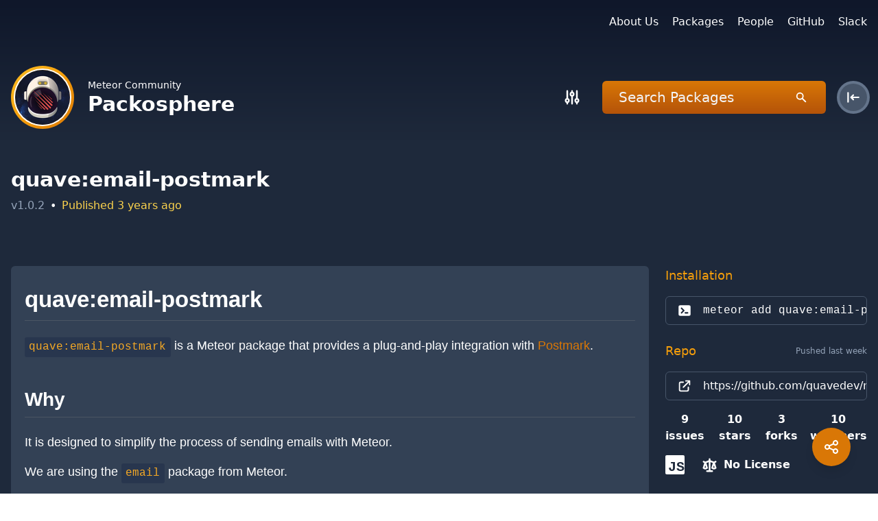

--- FILE ---
content_type: text/html; charset=utf-8
request_url: https://packosphere.com/quave/email-postmark/1.0.2
body_size: 7865
content:
<!DOCTYPE html>
<html lang="en">
<head>
  <link rel="stylesheet" type="text/css" class="__meteor-css__" href="/151df524bc610f6b8f32a18c4b176c5cb3bd52c6.css?meteor_css_resource=true">
<meta name="viewport" content="width=device-width, height=device-height, initial-scale=1">
  <link rel="apple-touch-icon" sizes="120x120" href="/assets/favicon/apple-touch-icon.png">
  <link rel="icon" type="image/png" sizes="32x32" href="/assets/favicon/favicon-32x32.png">
  <link rel="icon" type="image/png" sizes="16x16" href="/assets/favicon/favicon-16x16.png">
  <link rel="manifest" href="/site.webmanifest">
  <link rel="mask-icon" href="/assets/favicon/safari-pinned-tab.svg" color="#1e293b">
  <meta name="msapplication-TileColor" content="#1e293b">
  <meta name="theme-color" content="#1e293b">
  <link rel='search' type="application/opensearchdescription+xml" title="Package search" href="/search.xml" />
<meta data-react-helmet="true" name="description" content/><title data-react-helmet="true">quave:email-postmark - Packosphere</title>
    <!-- Global site tag (gtag.js) - Google Analytics -->
    <script async src="https://www.googletagmanager.com/gtag/js?id=G-K04B5BWGED"></script>
    <script>
      window.dataLayer = window.dataLayer || [];
      function gtag() { dataLayer.push(arguments); }
      gtag('js', new Date());
      gtag('config', 'G-K04B5BWGED');
    </script>
    
</head>
<body><div id="react-target" class="min-h-screen bg-blueGray-800 text-white"><div class="min-h-screen"><header class="px-4 bg-gradient-to-t from-blueGray-800 to-blueGray-900"><div class="flex justify-center md:justify-end container m-auto py-5"><ul class="flex space-x-5"><li><a href="https://meteorjs.community" target="_blank" rel="noreferrer">About Us</a></li><li><a href="/communitypackages">Packages</a></li><li><a href="https://github.com/orgs/Meteor-Community-Packages/people" target="_blank" rel="noreferrer">People</a></li><li><a href="https://github.com/Meteor-Community-Packages" target="_blank" rel="noreferrer">GitHub</a></li><li><a href="https://tinyurl.com/mcg-slack" target="_blank" rel="noreferrer">Slack</a></li></ul></div><div class="pt-8 pb-4 flex flex-col lg:flex-row container space-y-10 lg:space-y-0 m-auto justify-between items-center"><a class="flex items-center space-x-5" href="/"><span class="flex-shrink-0 p-1.5 from-yellow-600 via-yellow-500 to-yellow-400 bg-gradient-to-tl rounded-full inline-flex"><img src="https://avatars.slack-edge.com/2019-11-22/846109315856_16870da10c58e584b545_88.png" alt="Meteor Community Logo" class="w-20 rounded-full ring-white ring-2"/></span><div class="flex flex-col"><p class="text-sm">Meteor Community</p><p class="text-3xl font-semibold">Packosphere</p></div></a><div class="flex items-center space-x-5"><button class="relative items-center justify-center w-12 h-12 flex flex-shrink-0 rounded-md focus:outline-none hover:bg-blueGray-600 active:bg-blueGray-700" aria-label="Search"><svg fill="none" viewBox="0 0 24 24" stroke="currentColor" width="28" height="28" class="z-0"><path stroke-linecap="round" stroke-linejoin="round" stroke-width="2" d="M12 6V4m0 2a2 2 0 100 4m0-4a2 2 0 110 4m-6 8a2 2 0 100-4m0 4a2 2 0 110-4m0 4v2m0-6V4m6 6v10m6-2a2 2 0 100-4m0 4a2 2 0 110-4m0 4v2m0-6V4"></path></svg></button><span class="from-yellow-700 to-yellow-600 bg-gradient-to-t rounded-md flex-shrink py-1 px-6 pr-4 inline-flex lg:flex-grow items-center"><form class="flex items-center" autoComplete="off"><input type="text" name="search" autofocus="" value="" class="bg-transparent outline-none w-full text-white flex-grow flex-shrink text-xl placeholder-gray-100 p-0 focus:ring-0 border-0" placeholder="Search Packages"/><button class="w-10 h-10 flex items-center justify-center flex-shrink-0 rounded-full focus:outline-none focus:bg-yellow-600 hover:bg-yellow-600" aria-label="Search"><svg viewBox="0 0 20 20" fill="currentColor" width="18" height="18"><path fill-rule="evenodd" d="M8 4a4 4 0 100 8 4 4 0 000-8zM2 8a6 6 0 1110.89 3.476l4.817 4.817a1 1 0 01-1.414 1.414l-4.816-4.816A6 6 0 012 8z" clip-rule="evenodd"></path></svg></button></form></span><div class="flex items-center justify-center flex-shrink-0"><img src="https://s.gravatar.com/avatar/d415f0e30c471dfdd9bc4f827329ef48?s=100&amp;r=pg&amp;d=https%3A%2F%2Favatars.slack-edge.com%2F2019-11-22%2F846109315856_16870da10c58e584b545_88.png" alt="undefined&#x27;s Avatar" class="w-11 h-11 rounded-full ring-2 ring-yellow-600 ring-offset-2 flex-shrink-0"/></div></div></div></header><main class="px-4 py-10"><div class="container flex flex-col space-y-10 mx-auto"><section class="flex flex-col space-y-6  pb-3"><div class="flex flex-col space-y-2"><h1 class="text-3xl font-semibold">quave:email-postmark</h1><p class="flex space-x-2"><span class="text-blueGray-400">v<!-- -->1.0.2</span><span>•</span><span class="text-yellow-300">Published <!-- -->3 years ago</span></p></div><p class="text-lg"></p></section><section class="grid gap-4 grid-cols-1 lg:grid-cols-2 xl:grid-cols-4 xl:gap-6 items-start"><aside class="flex flex-col space-y-6 lg:order-2 xl:col-span-1"><div><h3 class="text-yellow-500 text-lg mb-4">Installation</h3><div class="flex items-center border-blueGray-600 border px-4 py-2 overflow-hidden whitespace-pre rounded-md space-x-4"><svg viewBox="0 0 20 20" fill="currentColor" width="22" height="22" class="flex-none"><path fill-rule="evenodd" d="M2 5a2 2 0 012-2h12a2 2 0 012 2v10a2 2 0 01-2 2H4a2 2 0 01-2-2V5zm3.293 1.293a1 1 0 011.414 0l3 3a1 1 0 010 1.414l-3 3a1 1 0 01-1.414-1.414L7.586 10 5.293 7.707a1 1 0 010-1.414zM11 12a1 1 0 100 2h3a1 1 0 100-2h-3z" clip-rule="evenodd"></path></svg><code class="select-all">meteor add <!-- -->quave:email-postmark</code></div></div><div class="flex flex-col space-y-4"><div><h3 class="flex items-center justify-between text-yellow-500 text-lg mb-4"><span>Repo</span><span class="text-xs text-blueGray-400">Pushed last week</span></h3><a href="https://github.com/quavedev/meteor-packages/tree/main/email-postmark" target="_blank" class="flex items-center border-blueGray-600 border px-4 py-2 overflow-hidden whitespace-pre rounded-md space-x-4"><svg fill="none" viewBox="0 0 24 24" stroke="currentColor" width="22" height="22" class="flex-none"><path stroke-linecap="round" stroke-linejoin="round" stroke-width="2" d="M10 6H6a2 2 0 00-2 2v10a2 2 0 002 2h10a2 2 0 002-2v-4M14 4h6m0 0v6m0-6L10 14"></path></svg><span>https://github.com/quavedev/meteor-packages/tree/main/email-postmark</span></a></div><div class="flex items-center space-x-6 text-center lg:space-x-4"><a href="https://github.com/quavedev/meteor-packages/issues" target="_blank" class="flex items-center space-x-2 font-bold"><span>9<!-- --> issues</span></a><a href="https://github.com/quavedev/meteor-packages/stargazers" target="_blank" class="flex items-center space-x-2 font-bold"><span>10<!-- --> stars</span></a><a href="https://github.com/quavedev/meteor-packages/network/members" target="_blank" class="flex items-center space-x-2 font-bold"><span>3<!-- --> forks</span></a><a href="https://github.com/quavedev/meteor-packages/watchers" target="_blank" class="flex items-center space-x-2 font-bold"><span>10<!-- --> watchers</span></a></div><div class="flex space-x-6 items-center"><span class="flex w-7 h-7 bg-white items-end justify-end rounded-sm"><span class="text-blueGray-800 font-extrabold text-xl font-mono -mb-1">JS</span></span><p class="flex items-center space-x-2"><svg viewBox="0 0 20 20" fill="currentColor" width="25" height="25" class="inline-block"><path fill-rule="evenodd" d="M10 2a1 1 0 011 1v1.323l3.954 1.582 1.599-.8a1 1 0 01.894 1.79l-1.233.616 1.738 5.42a1 1 0 01-.285 1.05A3.989 3.989 0 0115 15a3.989 3.989 0 01-2.667-1.019 1 1 0 01-.285-1.05l1.715-5.349L11 6.477V16h2a1 1 0 110 2H7a1 1 0 110-2h2V6.477L6.237 7.582l1.715 5.349a1 1 0 01-.285 1.05A3.989 3.989 0 015 15a3.989 3.989 0 01-2.667-1.019 1 1 0 01-.285-1.05l1.738-5.42-1.233-.617a1 1 0 01.894-1.788l1.599.799L9 4.323V3a1 1 0 011-1zm-5 8.274l-.818 2.552c.25.112.526.174.818.174.292 0 .569-.062.818-.174L5 10.274zm10 0l-.818 2.552c.25.112.526.174.818.174.292 0 .569-.062.818-.174L15 10.274z" clip-rule="evenodd"></path></svg><span class="font-bold">No License</span></p></div></div><div><h3 class="text-yellow-500 text-lg mb-4">Versions</h3><div class="flex flex-col border-blueGray-600 border px-4 py-4 overflow-hidden whitespace-pre rounded-md space-y-4"><a class="flex items-center space-x-2" href="/quave/email-postmark/1.3.0"><span>v<!-- -->1.3.0</span><span class="text-gray-500 text-sm">Sep 25, 2024</span></a><a class="flex items-center space-x-2" href="/quave/email-postmark/1.2.3"><span>v<!-- -->1.2.3</span><span class="text-gray-500 text-sm">Nov 8, 2023</span></a><a class="flex items-center space-x-2" href="/quave/email-postmark/1.2.2"><span>v<!-- -->1.2.2</span><span class="text-gray-500 text-sm">Nov 8, 2023</span></a><a class="flex items-center space-x-2" href="/quave/email-postmark/1.2.1"><span>v<!-- -->1.2.1</span><span class="text-gray-500 text-sm">Nov 8, 2023</span></a><a class="flex items-center space-x-2" href="/quave/email-postmark/1.2.0"><span>v<!-- -->1.2.0</span><span class="text-gray-500 text-sm">Sep 2, 2023</span></a><a class="flex items-center space-x-2" href="/quave/email-postmark/1.1.2"><span>v<!-- -->1.1.2</span><span class="text-gray-500 text-sm">Jul 28, 2023</span></a><a class="flex items-center space-x-2" href="/quave/email-postmark/1.1.1"><span>v<!-- -->1.1.1</span><span class="text-gray-500 text-sm">Apr 2, 2023</span></a><a class="flex items-center space-x-2" href="/quave/email-postmark/1.1.0"><span>v<!-- -->1.1.0</span><span class="text-gray-500 text-sm">Feb 24, 2023</span></a><a class="flex items-center space-x-2" href="/quave/email-postmark/1.0.4"><span>v<!-- -->1.0.4</span><span class="text-gray-500 text-sm">Feb 24, 2023</span></a><a class="flex items-center space-x-2" href="/quave/email-postmark/1.0.3"><span>v<!-- -->1.0.3</span><span class="text-gray-500 text-sm">Feb 24, 2023</span></a><a class="flex items-center space-x-2" href="/quave/email-postmark/1.0.2"><span>v<!-- -->1.0.2</span><span class="text-gray-500 text-sm">Feb 24, 2023</span></a><a class="flex items-center space-x-2" href="/quave/email-postmark/1.0.1"><span>v<!-- -->1.0.1</span><span class="text-gray-500 text-sm">Jun 9, 2022</span></a><a class="flex items-center space-x-2" href="/quave/email-postmark/1.0.0"><span>v<!-- -->1.0.0</span><span class="text-gray-500 text-sm">Oct 1, 2021</span></a></div></div></aside><article class="lg:order-1 xl:col-span-3"><div class="markdown-body bg-blueGray-700 rounded-md px-5 py-7"><h1 id="quaveemail-postmark">quave:email-postmark</h1>
<p><code node="[object Object]">quave:email-postmark</code> is a Meteor package that provides a plug-and-play integration with <a href="https://postmarkapp.com/">Postmark</a>.</p>
<h2 id="why">Why</h2>
<p>It is designed to simplify the process of sending emails with Meteor.</p>
<p>We are using the <code node="[object Object]">email</code> package from Meteor.</p>
<p>We believe we are not reinventing the wheel in this package but what we are doing is like putting together the wheels in the vehicle :).</p>
<h2 id="installation">Installation</h2>
<pre><pre style="-moz-tab-size:2;-o-tab-size:2;tab-size:2;-webkit-hyphens:none;-moz-hyphens:none;-ms-hyphens:none;hyphens:none;white-space:pre-wrap;word-wrap:normal;font-family:Menlo, Monaco, &quot;Courier New&quot;, monospace;font-size:14px;color:#76d9e6;text-shadow:none;background:#2a2a2a;padding:15px;border-radius:4px;border:1px solid #e1e1e8;overflow:auto;position:relative"><code class="language-sh" style="-moz-tab-size:2;-o-tab-size:2;tab-size:2;-webkit-hyphens:none;-moz-hyphens:none;-ms-hyphens:none;hyphens:none;white-space:pre;word-wrap:normal;font-family:Menlo, Monaco, &quot;Courier New&quot;, monospace;font-size:14px;color:#76d9e6;text-shadow:none"><span>meteor add quave:email-postmark</span></code></pre></pre>
<h2 id="usage">Usage</h2>
<h3 id="configuration">Configuration</h3>
<p>You just need to configure your authentication data in the settings if you just want to use Postmark as provider for Meteor emails.</p>
<pre><pre style="-moz-tab-size:2;-o-tab-size:2;tab-size:2;-webkit-hyphens:none;-moz-hyphens:none;-ms-hyphens:none;hyphens:none;white-space:pre-wrap;word-wrap:normal;font-family:Menlo, Monaco, &quot;Courier New&quot;, monospace;font-size:14px;color:#76d9e6;text-shadow:none;background:#2a2a2a;padding:15px;border-radius:4px;border:1px solid #e1e1e8;overflow:auto;position:relative"><code class="language-json" style="-moz-tab-size:2;-o-tab-size:2;tab-size:2;-webkit-hyphens:none;-moz-hyphens:none;-ms-hyphens:none;hyphens:none;white-space:pre;word-wrap:normal;font-family:Menlo, Monaco, &quot;Courier New&quot;, monospace;font-size:14px;color:#76d9e6;text-shadow:none"><span class="linenumber react-syntax-highlighter-line-number" style="display:inline-block;min-width:2.25em;padding-right:1em;text-align:right;user-select:none;color:#6f705e">1</span><span class="token" style="color:#bebec5">{</span><span>
</span><span class="linenumber react-syntax-highlighter-line-number" style="display:inline-block;min-width:2.25em;padding-right:1em;text-align:right;user-select:none;color:#6f705e">2</span><span>  </span><span class="token property">&quot;packages&quot;</span><span class="token" style="color:#a77afe">:</span><span> </span><span class="token" style="color:#bebec5">{</span><span>
</span><span class="linenumber react-syntax-highlighter-line-number" style="display:inline-block;min-width:2.25em;padding-right:1em;text-align:right;user-select:none;color:#6f705e">3</span><span>    </span><span class="token property">&quot;quave:email-postmark&quot;</span><span class="token" style="color:#a77afe">:</span><span> </span><span class="token" style="color:#bebec5">{</span><span>
</span><span class="linenumber react-syntax-highlighter-line-number" style="display:inline-block;min-width:2.25em;padding-right:1em;text-align:right;user-select:none;color:#6f705e">4</span><span>      </span><span class="token property">&quot;from&quot;</span><span class="token" style="color:#a77afe">:</span><span> </span><span class="token" style="color:#e6d06c">&quot;noreply@yourdomain.com&quot;</span><span class="token" style="color:#bebec5">,</span><span>
</span><span class="linenumber react-syntax-highlighter-line-number" style="display:inline-block;min-width:2.25em;padding-right:1em;text-align:right;user-select:none;color:#6f705e">5</span><span>      </span><span class="token property">&quot;apiToken&quot;</span><span class="token" style="color:#a77afe">:</span><span> </span><span class="token" style="color:#e6d06c">&quot;tttttttt-1111-2222-3333-tttttttttttt&quot;</span><span>
</span><span class="linenumber react-syntax-highlighter-line-number" style="display:inline-block;min-width:2.25em;padding-right:1em;text-align:right;user-select:none;color:#6f705e">6</span><span>    </span><span class="token" style="color:#bebec5">}</span><span>
</span><span class="linenumber react-syntax-highlighter-line-number" style="display:inline-block;min-width:2.25em;padding-right:1em;text-align:right;user-select:none;color:#6f705e">7</span><span>  </span><span class="token" style="color:#bebec5">}</span><span>
</span><span class="linenumber react-syntax-highlighter-line-number" style="display:inline-block;min-width:2.25em;padding-right:1em;text-align:right;user-select:none;color:#6f705e">8</span><span></span><span class="token" style="color:#bebec5">}</span></code></pre></pre>
<p>Or you need to set the <code node="[object Object]">from</code> here in the settings or you need to always call the email manually and inform the from in the props.</p>
<h3 id="code-usage">Code usage</h3>
<p>If you want to use our code to send emails directly you can also call like below:</p>
<pre><pre style="-moz-tab-size:2;-o-tab-size:2;tab-size:2;-webkit-hyphens:none;-moz-hyphens:none;-ms-hyphens:none;hyphens:none;white-space:pre-wrap;word-wrap:normal;font-family:Menlo, Monaco, &quot;Courier New&quot;, monospace;font-size:14px;color:#76d9e6;text-shadow:none;background:#2a2a2a;padding:15px;border-radius:4px;border:1px solid #e1e1e8;overflow:auto;position:relative"><code class="language-javascript" style="-moz-tab-size:2;-o-tab-size:2;tab-size:2;-webkit-hyphens:none;-moz-hyphens:none;-ms-hyphens:none;hyphens:none;white-space:pre;word-wrap:normal;font-family:Menlo, Monaco, &quot;Courier New&quot;, monospace;font-size:14px;color:#76d9e6;text-shadow:none"><span class="linenumber react-syntax-highlighter-line-number" style="display:inline-block;min-width:2.25em;padding-right:1em;text-align:right;user-select:none;color:#6f705e">1</span><span class="token module" style="color:#ef3b7d">import</span><span> </span><span class="token imports" style="color:#bebec5">{</span><span class="token imports"> sendEmail </span><span class="token imports" style="color:#bebec5">}</span><span> </span><span class="token module" style="color:#ef3b7d">from</span><span> </span><span class="token" style="color:#e6d06c">&#x27;meteor/quave:email-postmark&#x27;</span><span class="token" style="color:#bebec5">;</span><span>
</span><span class="linenumber react-syntax-highlighter-line-number" style="display:inline-block;min-width:2.25em;padding-right:1em;text-align:right;user-select:none;color:#6f705e">2</span>
<span class="linenumber react-syntax-highlighter-line-number" style="display:inline-block;min-width:2.25em;padding-right:1em;text-align:right;user-select:none;color:#6f705e">3</span><span></span><span class="token maybe-class-name">Meteor</span><span class="token" style="color:#bebec5">.</span><span class="token method function property-access">methods</span><span class="token" style="color:#bebec5">(</span><span class="token" style="color:#bebec5">{</span><span>
</span><span class="linenumber react-syntax-highlighter-line-number" style="display:inline-block;min-width:2.25em;padding-right:1em;text-align:right;user-select:none;color:#6f705e">4</span><span>  </span><span class="token function">newEmail</span><span class="token" style="color:#bebec5">(</span><span class="token parameter" style="color:#bebec5">{</span><span class="token parameter"> to</span><span class="token parameter" style="color:#bebec5">,</span><span class="token parameter"> subject</span><span class="token parameter" style="color:#bebec5">,</span><span class="token parameter"> content </span><span class="token parameter" style="color:#bebec5">}</span><span class="token" style="color:#bebec5">)</span><span> </span><span class="token" style="color:#bebec5">{</span><span>
</span><span class="linenumber react-syntax-highlighter-line-number" style="display:inline-block;min-width:2.25em;padding-right:1em;text-align:right;user-select:none;color:#6f705e">5</span><span>    </span><span class="token function">sendEmail</span><span class="token" style="color:#bebec5">(</span><span class="token" style="color:#bebec5">{</span><span>
</span><span class="linenumber react-syntax-highlighter-line-number" style="display:inline-block;min-width:2.25em;padding-right:1em;text-align:right;user-select:none;color:#6f705e">6</span><span>      to</span><span class="token" style="color:#bebec5">,</span><span>
</span><span class="linenumber react-syntax-highlighter-line-number" style="display:inline-block;min-width:2.25em;padding-right:1em;text-align:right;user-select:none;color:#6f705e">7</span><span>      subject</span><span class="token" style="color:#bebec5">,</span><span>
</span><span class="linenumber react-syntax-highlighter-line-number" style="display:inline-block;min-width:2.25em;padding-right:1em;text-align:right;user-select:none;color:#6f705e">8</span><span>      content</span><span class="token" style="color:#bebec5">,</span><span>
</span><span class="linenumber react-syntax-highlighter-line-number" style="display:inline-block;min-width:2.25em;padding-right:1em;text-align:right;user-select:none;color:#6f705e">9</span><span>    </span><span class="token" style="color:#bebec5">}</span><span class="token" style="color:#bebec5">)</span><span>
</span><span class="linenumber react-syntax-highlighter-line-number" style="display:inline-block;min-width:2.25em;padding-right:1em;text-align:right;user-select:none;color:#6f705e">10</span><span>      </span><span class="token" style="color:#bebec5">.</span><span class="token method function property-access">then</span><span class="token" style="color:#bebec5">(</span><span class="token" style="color:#bebec5">(</span><span class="token" style="color:#bebec5">)</span><span> </span><span class="token arrow" style="color:#a77afe">=&gt;</span><span> </span><span class="token" style="color:#bebec5">{</span><span>
</span><span class="linenumber react-syntax-highlighter-line-number" style="display:inline-block;min-width:2.25em;padding-right:1em;text-align:right;user-select:none;color:#6f705e">11</span><span>        </span><span class="token console class-name">console</span><span class="token" style="color:#bebec5">.</span><span class="token method function property-access">log</span><span class="token" style="color:#bebec5">(</span><span class="token template-string template-punctuation" style="color:#e6d06c">`</span><span class="token template-string" style="color:#e6d06c">Email sent to </span><span class="token template-string interpolation interpolation-punctuation" style="color:#bebec5">${</span><span class="token template-string interpolation">to</span><span class="token template-string interpolation interpolation-punctuation" style="color:#bebec5">}</span><span class="token template-string template-punctuation" style="color:#e6d06c">`</span><span class="token" style="color:#bebec5">)</span><span class="token" style="color:#bebec5">;</span><span>
</span><span class="linenumber react-syntax-highlighter-line-number" style="display:inline-block;min-width:2.25em;padding-right:1em;text-align:right;user-select:none;color:#6f705e">12</span><span>      </span><span class="token" style="color:#bebec5">}</span><span class="token" style="color:#bebec5">)</span><span>
</span><span class="linenumber react-syntax-highlighter-line-number" style="display:inline-block;min-width:2.25em;padding-right:1em;text-align:right;user-select:none;color:#6f705e">13</span><span>      </span><span class="token" style="color:#bebec5">.</span><span class="token control-flow" style="color:#ef3b7d">catch</span><span class="token" style="color:#bebec5">(</span><span class="token parameter">error</span><span> </span><span class="token arrow" style="color:#a77afe">=&gt;</span><span> </span><span class="token" style="color:#bebec5">{</span><span>
</span><span class="linenumber react-syntax-highlighter-line-number" style="display:inline-block;min-width:2.25em;padding-right:1em;text-align:right;user-select:none;color:#6f705e">14</span><span>        </span><span class="token console class-name">console</span><span class="token" style="color:#bebec5">.</span><span class="token method function property-access">error</span><span class="token" style="color:#bebec5">(</span><span class="token template-string template-punctuation" style="color:#e6d06c">`</span><span class="token template-string" style="color:#e6d06c">Error sending email to </span><span class="token template-string interpolation interpolation-punctuation" style="color:#bebec5">${</span><span class="token template-string interpolation">to</span><span class="token template-string interpolation interpolation-punctuation" style="color:#bebec5">}</span><span class="token template-string template-punctuation" style="color:#e6d06c">`</span><span class="token" style="color:#bebec5">,</span><span> error</span><span class="token" style="color:#bebec5">)</span><span class="token" style="color:#bebec5">;</span><span>
</span><span class="linenumber react-syntax-highlighter-line-number" style="display:inline-block;min-width:2.25em;padding-right:1em;text-align:right;user-select:none;color:#6f705e">15</span><span>      </span><span class="token" style="color:#bebec5">}</span><span class="token" style="color:#bebec5">)</span><span class="token" style="color:#bebec5">;</span><span>
</span><span class="linenumber react-syntax-highlighter-line-number" style="display:inline-block;min-width:2.25em;padding-right:1em;text-align:right;user-select:none;color:#6f705e">16</span><span>  </span><span class="token" style="color:#bebec5">}</span><span>
</span><span class="linenumber react-syntax-highlighter-line-number" style="display:inline-block;min-width:2.25em;padding-right:1em;text-align:right;user-select:none;color:#6f705e">17</span><span></span><span class="token" style="color:#bebec5">}</span><span class="token" style="color:#bebec5">)</span><span class="token" style="color:#bebec5">;</span></code></pre></pre>
<p>You can provide the <code node="[object Object]">from</code> as well in the <code node="[object Object]">sendEmail</code> function.</p>
<h2 id="limitations">Limitations</h2>
<p>Meteor <code node="[object Object]">email</code> package needs to be in the version 2.2 or above. This corresponds to Meteor version 2.4.</p>
<h3 id="license">License</h3>
<p>MIT</p></div></article></section></div></main></div><div class="fixed bottom-10 right-10 w-14 h-14 rounded-full hover:bg-yellow-500 bg-yellow-600 shadow-lg"><button class="flex items-center justify-center w-full h-full"><svg fill="none" viewBox="0 0 24 24" stroke="currentColor" width="24" height="24" class=""><path stroke-linecap="round" stroke-linejoin="round" stroke-width="2" d="M8.684 13.342C8.886 12.938 9 12.482 9 12c0-.482-.114-.938-.316-1.342m0 2.684a3 3 0 110-2.684m0 2.684l6.632 3.316m-6.632-6l6.632-3.316m0 0a3 3 0 105.367-2.684 3 3 0 00-5.367 2.684zm0 9.316a3 3 0 105.368 2.684 3 3 0 00-5.368-2.684z"></path></svg></button></div><footer><section class="p-10 flex items-center justify-center space-x-1 lg:order-2 text-xl bg-gradient-to-b from-blueGray-800 to-blueGray-900"><span>Created with</span><span class="flex h-7 w-7 relative"><span class="animate-ping absolute inline-flex h-full w-full rounded-full bg-blueGray-600 opacity-30"></span><svg viewBox="0 0 20 20" fill="currentColor" width="28" height="28" class="text-yellow-700 relative z-10"><path fill-rule="evenodd" d="M3.172 5.172a4 4 0 015.656 0L10 6.343l1.172-1.171a4 4 0 115.656 5.656L10 17.657l-6.828-6.829a4 4 0 010-5.656z" clip-rule="evenodd"></path></svg></span><span>by <a href="https://github.com/sponsors/copleykj/" class="text-blueGray-400">copleykj</a></span></section><div class="bg-blueGray-900 px-4 py-6"><div class="container m-auto flex flex-col text-center lg:grid grid-cols-4 space-y-10 lg:space-y-0"><aside class="space-y-1"><h2 class="text-lg font-bold text-yellow-700 mb-4">Packosphere</h2><ul class="li"><a href="https://github.com/sponsors/copleykj">Sponsor Development</a></ul><ul class="li"><a href="https://github.com/Meteor-Community-Packages/Packosphere/issues">Report Issues</a></ul><ul class="li"><a href="https://github.com/Meteor-Community-Packages/Packosphere/">Pitch In</a></ul></aside><aside class="space-y-1"><h2 class="text-lg font-bold text-yellow-700 mb-4">Meteor Resources</h2><ul class="li"><a href="https://cloud.meteor.com">Meteor Cloud</a></ul><ul class="li"><a href="https://guide.meteor.com">Meteor Guide</a></ul><ul class="li"><a href="https://docs.meteor.com">Meteor Docs</a></ul></aside><aside class="space-y-1"><h2 class="text-lg font-bold text-yellow-700 mb-4">Jobs</h2><ul class="li"><a href="https://weworkmeteor.com">WeWorkMeteor</a></ul><ul class="li"><a href="https://jobs.meteor.com">Meteor Jobs</a></ul></aside><aside class="space-y-1"><h2 class="text-lg font-bold text-yellow-700 mb-4">Community Resources</h2><ul class="li"><a href="https://github.com/Urigo/awesome-meteor">Awesome Meteor</a></ul><ul class="li"><a href="https://www.meteor-tuts.com/">Meteor Tuts</a></ul></aside></div></div></footer></div>
  <div id="portal"></div><script type="text/inject-data">%7B%22fast-render-data%22%3A%7B%22collectionData%22%3A%7B%7D%2C%22subscriptions%22%3A%7B%7D%7D%2C%22fast-render-extra-data%22%3A%7B%22staticQueryData%22%3A%7B%22data%22%3A%7B%22_id%22%3A%22swiaq7WsR3STCnxo6%22%2C%22packageName%22%3A%22quave%3Aemail-postmark%22%2C%22version%22%3A%221.3.0%22%2C%22description%22%3A%22Postmark%20support%22%2C%22longDescription%22%3A%22%60quave%3Aemail-postmark%60%20is%20a%20Meteor%20package%20that%20provides%20a%20plug-and-play%20integration%20with%20%5BPostmark%5D(https%3A%2F%2Fpostmarkapp.com%2F).%22%2C%22git%22%3A%22https%3A%2F%2Fgithub.com%2Fquavedev%2Fmeteor-packages%2Ftree%2Fmain%2Femail-postmark%22%2C%22readme%22%3A%7B%22fullText%22%3A%22%23%20quave%3Aemail-postmark%5Cn%5Cn%60quave%3Aemail-postmark%60%20is%20a%20Meteor%20package%20that%20provides%20a%20plug-and-play%20integration%20with%20%5BPostmark%5D(https%3A%2F%2Fpostmarkapp.com%2F).%5Cn%5Cn%23%23%20Why%5Cn%5CnIt%20is%20designed%20to%20simplify%20the%20process%20of%20sending%20emails%20with%20Meteor.%5Cn%5CnWe%20are%20using%20the%20%60email%60%20package%20from%20Meteor.%5Cn%5CnWe%20believe%20we%20are%20not%20reinventing%20the%20wheel%20in%20this%20package%20but%20what%20we%20are%20doing%20is%20like%20putting%20together%20the%20wheels%20in%20the%20vehicle%20%3A).%5Cn%5Cn%23%23%20Installation%5Cn%5Cn%60%60%60sh%5Cnmeteor%20add%20quave%3Aemail-postmark%5Cn%60%60%60%5Cn%5Cn%23%23%20Usage%5Cn%5Cn%23%23%23%20Configuration%5Cn%5CnYou%20just%20need%20to%20configure%20your%20authentication%20data%20in%20the%20settings%20if%20you%20just%20want%20to%20use%20Postmark%20as%20provider%20for%20Meteor%20emails.%20%5Cn%5Cn%60%60%60json%5Cn%7B%5Cn%20%20%5C%22packages%5C%22%3A%20%7B%5Cn%20%20%20%20%5C%22quave%3Aemail-postmark%5C%22%3A%20%7B%5Cn%20%20%20%20%20%20%5C%22from%5C%22%3A%20%5C%22noreply%40yourdomain.com%5C%22%2C%5Cn%20%20%20%20%20%20%5C%22apiToken%5C%22%3A%20%5C%22tttttttt-1111-2222-3333-tttttttttttt%5C%22%5Cn%20%20%20%20%7D%5Cn%20%20%7D%5Cn%7D%5Cn%60%60%60%5Cn%5CnOr%20you%20need%20to%20set%20the%20%60from%60%20here%20in%20the%20settings%20or%20you%20need%20to%20always%20call%20the%20email%20manually%20and%20inform%20the%20from%20in%20the%20props.%5Cn%5Cn%23%23%23%20Code%20usage%5Cn%5CnIf%20you%20want%20to%20use%20our%20code%20to%20send%20emails%20directly%20you%20can%20also%20call%20like%20below%3A%5Cn%5Cn%60%60%60javascript%5Cnimport%20%7B%20sendEmail%20%7D%20from%20'meteor%2Fquave%3Aemail-postmark'%3B%5Cn%5CnMeteor.methods(%7B%5Cn%20%20newEmail(%7B%20to%2C%20subject%2C%20content%20%7D)%20%7B%5Cn%20%20%20%20sendEmail(%7B%5Cn%20%20%20%20%20%20to%2C%5Cn%20%20%20%20%20%20subject%2C%5Cn%20%20%20%20%20%20content%2C%5Cn%20%20%20%20%7D)%5Cn%20%20%20%20%20%20.then(()%20%3D%3E%20%7B%5Cn%20%20%20%20%20%20%20%20console.log(%60Email%20sent%20to%20%24%7Bto%7D%60)%3B%5Cn%20%20%20%20%20%20%7D)%5Cn%20%20%20%20%20%20.catch(error%20%3D%3E%20%7B%5Cn%20%20%20%20%20%20%20%20console.error(%60Error%20sending%20email%20to%20%24%7Bto%7D%60%2C%20error)%3B%5Cn%20%20%20%20%20%20%7D)%3B%5Cn%20%20%7D%5Cn%7D)%3B%5Cn%60%60%60%5Cn%5CnYou%20can%20provide%20the%20%60from%60%20as%20well%20in%20the%20%60sendEmail%60%20function.%5Cn%5Cn%23%23%20Limitations%5Cn%5CnMeteor%20%60email%60%20package%20needs%20to%20be%20in%20the%20version%202.2%20or%20above.%20This%20corresponds%20to%20Meteor%20version%202.4.%5Cn%5Cn%23%23%23%20License%5Cn%5CnMIT%22%7D%2C%22published%22%3A%7B%22%24date%22%3A1727248198823%7D%2C%22versions%22%3A%5B%7B%22_id%22%3A%22swiaq7WsR3STCnxo6%22%2C%22packageName%22%3A%22quave%3Aemail-postmark%22%2C%22version%22%3A%221.3.0%22%2C%22readme%22%3A%7B%22fullText%22%3A%22%23%20quave%3Aemail-postmark%5Cn%5Cn%60quave%3Aemail-postmark%60%20is%20a%20Meteor%20package%20that%20provides%20a%20plug-and-play%20integration%20with%20%5BPostmark%5D(https%3A%2F%2Fpostmarkapp.com%2F).%5Cn%5Cn%23%23%20Why%5Cn%5CnIt%20is%20designed%20to%20simplify%20the%20process%20of%20sending%20emails%20with%20Meteor.%5Cn%5CnWe%20are%20using%20the%20%60email%60%20package%20from%20Meteor.%5Cn%5CnWe%20believe%20we%20are%20not%20reinventing%20the%20wheel%20in%20this%20package%20but%20what%20we%20are%20doing%20is%20like%20putting%20together%20the%20wheels%20in%20the%20vehicle%20%3A).%5Cn%5Cn%23%23%20Installation%5Cn%5Cn%60%60%60sh%5Cnmeteor%20add%20quave%3Aemail-postmark%5Cn%60%60%60%5Cn%5Cn%23%23%20Usage%5Cn%5Cn%23%23%23%20Configuration%5Cn%5CnYou%20just%20need%20to%20configure%20your%20authentication%20data%20in%20the%20settings%20if%20you%20just%20want%20to%20use%20Postmark%20as%20provider%20for%20Meteor%20emails.%20%5Cn%5Cn%60%60%60json%5Cn%7B%5Cn%20%20%5C%22packages%5C%22%3A%20%7B%5Cn%20%20%20%20%5C%22quave%3Aemail-postmark%5C%22%3A%20%7B%5Cn%20%20%20%20%20%20%5C%22from%5C%22%3A%20%5C%22noreply%40yourdomain.com%5C%22%2C%5Cn%20%20%20%20%20%20%5C%22apiToken%5C%22%3A%20%5C%22tttttttt-1111-2222-3333-tttttttttttt%5C%22%5Cn%20%20%20%20%7D%5Cn%20%20%7D%5Cn%7D%5Cn%60%60%60%5Cn%5CnOr%20you%20need%20to%20set%20the%20%60from%60%20here%20in%20the%20settings%20or%20you%20need%20to%20always%20call%20the%20email%20manually%20and%20inform%20the%20from%20in%20the%20props.%5Cn%5Cn%23%23%23%20Code%20usage%5Cn%5CnIf%20you%20want%20to%20use%20our%20code%20to%20send%20emails%20directly%20you%20can%20also%20call%20like%20below%3A%5Cn%5Cn%60%60%60javascript%5Cnimport%20%7B%20sendEmail%20%7D%20from%20'meteor%2Fquave%3Aemail-postmark'%3B%5Cn%5CnMeteor.methods(%7B%5Cn%20%20newEmail(%7B%20to%2C%20subject%2C%20content%20%7D)%20%7B%5Cn%20%20%20%20sendEmail(%7B%5Cn%20%20%20%20%20%20to%2C%5Cn%20%20%20%20%20%20subject%2C%5Cn%20%20%20%20%20%20content%2C%5Cn%20%20%20%20%7D)%5Cn%20%20%20%20%20%20.then(()%20%3D%3E%20%7B%5Cn%20%20%20%20%20%20%20%20console.log(%60Email%20sent%20to%20%24%7Bto%7D%60)%3B%5Cn%20%20%20%20%20%20%7D)%5Cn%20%20%20%20%20%20.catch(error%20%3D%3E%20%7B%5Cn%20%20%20%20%20%20%20%20console.error(%60Error%20sending%20email%20to%20%24%7Bto%7D%60%2C%20error)%3B%5Cn%20%20%20%20%20%20%7D)%3B%5Cn%20%20%7D%5Cn%7D)%3B%5Cn%60%60%60%5Cn%5CnYou%20can%20provide%20the%20%60from%60%20as%20well%20in%20the%20%60sendEmail%60%20function.%5Cn%5Cn%23%23%20Limitations%5Cn%5CnMeteor%20%60email%60%20package%20needs%20to%20be%20in%20the%20version%202.2%20or%20above.%20This%20corresponds%20to%20Meteor%20version%202.4.%5Cn%5Cn%23%23%23%20License%5Cn%5CnMIT%22%7D%2C%22published%22%3A%7B%22%24date%22%3A1727248198823%7D%7D%2C%7B%22_id%22%3A%22bNjZ8JEWow7MBAfx4%22%2C%22packageName%22%3A%22quave%3Aemail-postmark%22%2C%22version%22%3A%221.2.3%22%2C%22readme%22%3A%7B%22fullText%22%3A%22%23%20quave%3Aemail-postmark%5Cn%5Cn%60quave%3Aemail-postmark%60%20is%20a%20Meteor%20package%20that%20provides%20a%20plug-and-play%20integration%20with%20%5BPostmark%5D(https%3A%2F%2Fpostmarkapp.com%2F).%5Cn%5Cn%23%23%20Why%5Cn%5CnIt%20is%20designed%20to%20simplify%20the%20process%20of%20sending%20emails%20with%20Meteor.%5Cn%5CnWe%20are%20using%20the%20%60email%60%20package%20from%20Meteor.%5Cn%5CnWe%20believe%20we%20are%20not%20reinventing%20the%20wheel%20in%20this%20package%20but%20what%20we%20are%20doing%20is%20like%20putting%20together%20the%20wheels%20in%20the%20vehicle%20%3A).%5Cn%5Cn%23%23%20Installation%5Cn%5Cn%60%60%60sh%5Cnmeteor%20add%20quave%3Aemail-postmark%5Cn%60%60%60%5Cn%5Cn%23%23%20Usage%5Cn%5Cn%23%23%23%20Configuration%5Cn%5CnYou%20just%20need%20to%20configure%20your%20authentication%20data%20in%20the%20settings%20if%20you%20just%20want%20to%20use%20Postmark%20as%20provider%20for%20Meteor%20emails.%20%5Cn%5Cn%60%60%60json%5Cn%7B%5Cn%20%20%5C%22packages%5C%22%3A%20%7B%5Cn%20%20%20%20%5C%22quave%3Aemail-postmark%5C%22%3A%20%7B%5Cn%20%20%20%20%20%20%5C%22from%5C%22%3A%20%5C%22noreply%40yourdomain.com%5C%22%2C%5Cn%20%20%20%20%20%20%5C%22apiToken%5C%22%3A%20%5C%22tttttttt-1111-2222-3333-tttttttttttt%5C%22%5Cn%20%20%20%20%7D%5Cn%20%20%7D%5Cn%7D%5Cn%60%60%60%5Cn%5CnOr%20you%20need%20to%20set%20the%20%60from%60%20here%20in%20the%20settings%20or%20you%20need%20to%20always%20call%20the%20email%20manually%20and%20inform%20the%20from%20in%20the%20props.%5Cn%5Cn%23%23%23%20Code%20usage%5Cn%5CnIf%20you%20want%20to%20use%20our%20code%20to%20send%20emails%20directly%20you%20can%20also%20call%20like%20below%3A%5Cn%5Cn%60%60%60javascript%5Cnimport%20%7B%20sendEmail%20%7D%20from%20'meteor%2Fquave%3Aemail-postmark'%3B%5Cn%5CnMeteor.methods(%7B%5Cn%20%20newEmail(%7B%20to%2C%20subject%2C%20content%20%7D)%20%7B%5Cn%20%20%20%20sendEmail(%7B%5Cn%20%20%20%20%20%20to%2C%5Cn%20%20%20%20%20%20subject%2C%5Cn%20%20%20%20%20%20content%2C%5Cn%20%20%20%20%7D)%5Cn%20%20%20%20%20%20.then(()%20%3D%3E%20%7B%5Cn%20%20%20%20%20%20%20%20console.log(%60Email%20sent%20to%20%24%7Bto%7D%60)%3B%5Cn%20%20%20%20%20%20%7D)%5Cn%20%20%20%20%20%20.catch(error%20%3D%3E%20%7B%5Cn%20%20%20%20%20%20%20%20console.error(%60Error%20sending%20email%20to%20%24%7Bto%7D%60%2C%20error)%3B%5Cn%20%20%20%20%20%20%7D)%3B%5Cn%20%20%7D%5Cn%7D)%3B%5Cn%60%60%60%5Cn%5CnYou%20can%20provide%20the%20%60from%60%20as%20well%20in%20the%20%60sendEmail%60%20function.%5Cn%5Cn%23%23%20Limitations%5Cn%5CnMeteor%20%60email%60%20package%20needs%20to%20be%20in%20the%20version%202.2%20or%20above.%20This%20corresponds%20to%20Meteor%20version%202.4.%5Cn%5Cn%23%23%23%20License%5Cn%5CnMIT%22%7D%2C%22published%22%3A%7B%22%24date%22%3A1699445050582%7D%7D%2C%7B%22_id%22%3A%22X6iFchK3vLD88b8TR%22%2C%22packageName%22%3A%22quave%3Aemail-postmark%22%2C%22version%22%3A%221.2.2%22%2C%22readme%22%3A%7B%22fullText%22%3A%22%23%20quave%3Aemail-postmark%5Cn%5Cn%60quave%3Aemail-postmark%60%20is%20a%20Meteor%20package%20that%20provides%20a%20plug-and-play%20integration%20with%20%5BPostmark%5D(https%3A%2F%2Fpostmarkapp.com%2F).%5Cn%5Cn%23%23%20Why%5Cn%5CnIt%20is%20designed%20to%20simplify%20the%20process%20of%20sending%20emails%20with%20Meteor.%5Cn%5CnWe%20are%20using%20the%20%60email%60%20package%20from%20Meteor.%5Cn%5CnWe%20believe%20we%20are%20not%20reinventing%20the%20wheel%20in%20this%20package%20but%20what%20we%20are%20doing%20is%20like%20putting%20together%20the%20wheels%20in%20the%20vehicle%20%3A).%5Cn%5Cn%23%23%20Installation%5Cn%5Cn%60%60%60sh%5Cnmeteor%20add%20quave%3Aemail-postmark%5Cn%60%60%60%5Cn%5Cn%23%23%20Usage%5Cn%5Cn%23%23%23%20Configuration%5Cn%5CnYou%20just%20need%20to%20configure%20your%20authentication%20data%20in%20the%20settings%20if%20you%20just%20want%20to%20use%20Postmark%20as%20provider%20for%20Meteor%20emails.%20%5Cn%5Cn%60%60%60json%5Cn%7B%5Cn%20%20%5C%22packages%5C%22%3A%20%7B%5Cn%20%20%20%20%5C%22quave%3Aemail-postmark%5C%22%3A%20%7B%5Cn%20%20%20%20%20%20%5C%22from%5C%22%3A%20%5C%22noreply%40yourdomain.com%5C%22%2C%5Cn%20%20%20%20%20%20%5C%22apiToken%5C%22%3A%20%5C%22tttttttt-1111-2222-3333-tttttttttttt%5C%22%5Cn%20%20%20%20%7D%5Cn%20%20%7D%5Cn%7D%5Cn%60%60%60%5Cn%5CnOr%20you%20need%20to%20set%20the%20%60from%60%20here%20in%20the%20settings%20or%20you%20need%20to%20always%20call%20the%20email%20manually%20and%20inform%20the%20from%20in%20the%20props.%5Cn%5Cn%23%23%23%20Code%20usage%5Cn%5CnIf%20you%20want%20to%20use%20our%20code%20to%20send%20emails%20directly%20you%20can%20also%20call%20like%20below%3A%5Cn%5Cn%60%60%60javascript%5Cnimport%20%7B%20sendEmail%20%7D%20from%20'meteor%2Fquave%3Aemail-postmark'%3B%5Cn%5CnMeteor.methods(%7B%5Cn%20%20newEmail(%7B%20to%2C%20subject%2C%20content%20%7D)%20%7B%5Cn%20%20%20%20sendEmail(%7B%5Cn%20%20%20%20%20%20to%2C%5Cn%20%20%20%20%20%20subject%2C%5Cn%20%20%20%20%20%20content%2C%5Cn%20%20%20%20%7D)%5Cn%20%20%20%20%20%20.then(()%20%3D%3E%20%7B%5Cn%20%20%20%20%20%20%20%20console.log(%60Email%20sent%20to%20%24%7Bto%7D%60)%3B%5Cn%20%20%20%20%20%20%7D)%5Cn%20%20%20%20%20%20.catch(error%20%3D%3E%20%7B%5Cn%20%20%20%20%20%20%20%20console.error(%60Error%20sending%20email%20to%20%24%7Bto%7D%60%2C%20error)%3B%5Cn%20%20%20%20%20%20%7D)%3B%5Cn%20%20%7D%5Cn%7D)%3B%5Cn%60%60%60%5Cn%5CnYou%20can%20provide%20the%20%60from%60%20as%20well%20in%20the%20%60sendEmail%60%20function.%5Cn%5Cn%23%23%20Limitations%5Cn%5CnMeteor%20%60email%60%20package%20needs%20to%20be%20in%20the%20version%202.2%20or%20above.%20This%20corresponds%20to%20Meteor%20version%202.4.%5Cn%5Cn%23%23%23%20License%5Cn%5CnMIT%22%7D%2C%22published%22%3A%7B%22%24date%22%3A1699444848461%7D%7D%2C%7B%22_id%22%3A%225araQXiQSem2o9Md5%22%2C%22packageName%22%3A%22quave%3Aemail-postmark%22%2C%22version%22%3A%221.2.1%22%2C%22readme%22%3A%7B%22fullText%22%3A%22%23%20quave%3Aemail-postmark%5Cn%5Cn%60quave%3Aemail-postmark%60%20is%20a%20Meteor%20package%20that%20provides%20a%20plug-and-play%20integration%20with%20%5BPostmark%5D(https%3A%2F%2Fpostmarkapp.com%2F).%5Cn%5Cn%23%23%20Why%5Cn%5CnIt%20is%20designed%20to%20simplify%20the%20process%20of%20sending%20emails%20with%20Meteor.%5Cn%5CnWe%20are%20using%20the%20%60email%60%20package%20from%20Meteor.%5Cn%5CnWe%20believe%20we%20are%20not%20reinventing%20the%20wheel%20in%20this%20package%20but%20what%20we%20are%20doing%20is%20like%20putting%20together%20the%20wheels%20in%20the%20vehicle%20%3A).%5Cn%5Cn%23%23%20Installation%5Cn%5Cn%60%60%60sh%5Cnmeteor%20add%20quave%3Aemail-postmark%5Cn%60%60%60%5Cn%5Cn%23%23%20Usage%5Cn%5Cn%23%23%23%20Configuration%5Cn%5CnYou%20just%20need%20to%20configure%20your%20authentication%20data%20in%20the%20settings%20if%20you%20just%20want%20to%20use%20Postmark%20as%20provider%20for%20Meteor%20emails.%20%5Cn%5Cn%60%60%60json%5Cn%7B%5Cn%20%20%5C%22packages%5C%22%3A%20%7B%5Cn%20%20%20%20%5C%22quave%3Aemail-postmark%5C%22%3A%20%7B%5Cn%20%20%20%20%20%20%5C%22from%5C%22%3A%20%5C%22noreply%40yourdomain.com%5C%22%2C%5Cn%20%20%20%20%20%20%5C%22apiToken%5C%22%3A%20%5C%22tttttttt-1111-2222-3333-tttttttttttt%5C%22%5Cn%20%20%20%20%7D%5Cn%20%20%7D%5Cn%7D%5Cn%60%60%60%5Cn%5CnOr%20you%20need%20to%20set%20the%20%60from%60%20here%20in%20the%20settings%20or%20you%20need%20to%20always%20call%20the%20email%20manually%20and%20inform%20the%20from%20in%20the%20props.%5Cn%5Cn%23%23%23%20Code%20usage%5Cn%5CnIf%20you%20want%20to%20use%20our%20code%20to%20send%20emails%20directly%20you%20can%20also%20call%20like%20below%3A%5Cn%5Cn%60%60%60javascript%5Cnimport%20%7B%20sendEmail%20%7D%20from%20'meteor%2Fquave%3Aemail-postmark'%3B%5Cn%5CnMeteor.methods(%7B%5Cn%20%20newEmail(%7B%20to%2C%20subject%2C%20content%20%7D)%20%7B%5Cn%20%20%20%20sendEmail(%7B%5Cn%20%20%20%20%20%20to%2C%5Cn%20%20%20%20%20%20subject%2C%5Cn%20%20%20%20%20%20content%2C%5Cn%20%20%20%20%7D)%5Cn%20%20%20%20%20%20.then(()%20%3D%3E%20%7B%5Cn%20%20%20%20%20%20%20%20console.log(%60Email%20sent%20to%20%24%7Bto%7D%60)%3B%5Cn%20%20%20%20%20%20%7D)%5Cn%20%20%20%20%20%20.catch(error%20%3D%3E%20%7B%5Cn%20%20%20%20%20%20%20%20console.error(%60Error%20sending%20email%20to%20%24%7Bto%7D%60%2C%20error)%3B%5Cn%20%20%20%20%20%20%7D)%3B%5Cn%20%20%7D%5Cn%7D)%3B%5Cn%60%60%60%5Cn%5CnYou%20can%20provide%20the%20%60from%60%20as%20well%20in%20the%20%60sendEmail%60%20function.%5Cn%5Cn%23%23%20Limitations%5Cn%5CnMeteor%20%60email%60%20package%20needs%20to%20be%20in%20the%20version%202.2%20or%20above.%20This%20corresponds%20to%20Meteor%20version%202.4.%5Cn%5Cn%23%23%23%20License%5Cn%5CnMIT%22%7D%2C%22published%22%3A%7B%22%24date%22%3A1699444739101%7D%7D%2C%7B%22_id%22%3A%22Pn5ST55X7sgo9yp6w%22%2C%22packageName%22%3A%22quave%3Aemail-postmark%22%2C%22version%22%3A%221.2.0%22%2C%22readme%22%3A%7B%22fullText%22%3A%22%23%20quave%3Aemail-postmark%5Cn%5Cn%60quave%3Aemail-postmark%60%20is%20a%20Meteor%20package%20that%20provides%20a%20plug-and-play%20integration%20with%20%5BPostmark%5D(https%3A%2F%2Fpostmarkapp.com%2F).%5Cn%5Cn%23%23%20Why%5Cn%5CnIt%20is%20designed%20to%20simplify%20the%20process%20of%20sending%20emails%20with%20Meteor.%5Cn%5CnWe%20are%20using%20the%20%60email%60%20package%20from%20Meteor.%5Cn%5CnWe%20believe%20we%20are%20not%20reinventing%20the%20wheel%20in%20this%20package%20but%20what%20we%20are%20doing%20is%20like%20putting%20together%20the%20wheels%20in%20the%20vehicle%20%3A).%5Cn%5Cn%23%23%20Installation%5Cn%5Cn%60%60%60sh%5Cnmeteor%20add%20quave%3Aemail-postmark%5Cn%60%60%60%5Cn%5Cn%23%23%20Usage%5Cn%5Cn%23%23%23%20Configuration%5Cn%5CnYou%20just%20need%20to%20configure%20your%20authentication%20data%20in%20the%20settings%20if%20you%20just%20want%20to%20use%20Postmark%20as%20provider%20for%20Meteor%20emails.%20%5Cn%5Cn%60%60%60json%5Cn%7B%5Cn%20%20%5C%22packages%5C%22%3A%20%7B%5Cn%20%20%20%20%5C%22quave%3Aemail-postmark%5C%22%3A%20%7B%5Cn%20%20%20%20%20%20%5C%22from%5C%22%3A%20%5C%22noreply%40yourdomain.com%5C%22%2C%5Cn%20%20%20%20%20%20%5C%22apiToken%5C%22%3A%20%5C%22tttttttt-1111-2222-3333-tttttttttttt%5C%22%5Cn%20%20%20%20%7D%5Cn%20%20%7D%5Cn%7D%5Cn%60%60%60%5Cn%5CnOr%20you%20need%20to%20set%20the%20%60from%60%20here%20in%20the%20settings%20or%20you%20need%20to%20always%20call%20the%20email%20manually%20and%20inform%20the%20from%20in%20the%20props.%5Cn%5Cn%23%23%23%20Code%20usage%5Cn%5CnIf%20you%20want%20to%20use%20our%20code%20to%20send%20emails%20directly%20you%20can%20also%20call%20like%20below%3A%5Cn%5Cn%60%60%60javascript%5Cnimport%20%7B%20sendEmail%20%7D%20from%20'meteor%2Fquave%3Aemail-postmark'%3B%5Cn%5CnMeteor.methods(%7B%5Cn%20%20newEmail(%7B%20to%2C%20subject%2C%20content%20%7D)%20%7B%5Cn%20%20%20%20sendEmail(%7B%5Cn%20%20%20%20%20%20to%2C%5Cn%20%20%20%20%20%20subject%2C%5Cn%20%20%20%20%20%20content%2C%5Cn%20%20%20%20%7D)%5Cn%20%20%20%20%20%20.then(()%20%3D%3E%20%7B%5Cn%20%20%20%20%20%20%20%20console.log(%60Email%20sent%20to%20%24%7Bto%7D%60)%3B%5Cn%20%20%20%20%20%20%7D)%5Cn%20%20%20%20%20%20.catch(error%20%3D%3E%20%7B%5Cn%20%20%20%20%20%20%20%20console.error(%60Error%20sending%20email%20to%20%24%7Bto%7D%60%2C%20error)%3B%5Cn%20%20%20%20%20%20%7D)%3B%5Cn%20%20%7D%5Cn%7D)%3B%5Cn%60%60%60%5Cn%5CnYou%20can%20provide%20the%20%60from%60%20as%20well%20in%20the%20%60sendEmail%60%20function.%5Cn%5Cn%23%23%20Limitations%5Cn%5CnMeteor%20%60email%60%20package%20needs%20to%20be%20in%20the%20version%202.2%20or%20above.%20This%20corresponds%20to%20Meteor%20version%202.4.%5Cn%5Cn%23%23%23%20License%5Cn%5CnMIT%22%7D%2C%22published%22%3A%7B%22%24date%22%3A1693692704549%7D%7D%2C%7B%22_id%22%3A%22BsqRcw5EFQo3h9iJa%22%2C%22packageName%22%3A%22quave%3Aemail-postmark%22%2C%22version%22%3A%221.1.2%22%2C%22readme%22%3A%7B%22fullText%22%3A%22%23%20quave%3Aemail-postmark%5Cn%5Cn%60quave%3Aemail-postmark%60%20is%20a%20Meteor%20package%20that%20provides%20a%20plug-and-play%20integration%20with%20%5BPostmark%5D(https%3A%2F%2Fpostmarkapp.com%2F).%5Cn%5Cn%23%23%20Why%5Cn%5CnIt%20is%20designed%20to%20simplify%20the%20process%20of%20sending%20emails%20with%20Meteor.%5Cn%5CnWe%20are%20using%20the%20%60email%60%20package%20from%20Meteor.%5Cn%5CnWe%20believe%20we%20are%20not%20reinventing%20the%20wheel%20in%20this%20package%20but%20what%20we%20are%20doing%20is%20like%20putting%20together%20the%20wheels%20in%20the%20vehicle%20%3A).%5Cn%5Cn%23%23%20Installation%5Cn%5Cn%60%60%60sh%5Cnmeteor%20add%20quave%3Aemail-postmark%5Cn%60%60%60%5Cn%5Cn%23%23%20Usage%5Cn%5Cn%23%23%23%20Configuration%5Cn%5CnYou%20just%20need%20to%20configure%20your%20authentication%20data%20in%20the%20settings%20if%20you%20just%20want%20to%20use%20Postmark%20as%20provider%20for%20Meteor%20emails.%20%5Cn%5Cn%60%60%60json%5Cn%7B%5Cn%20%20%5C%22packages%5C%22%3A%20%7B%5Cn%20%20%20%20%5C%22quave%3Aemail-postmark%5C%22%3A%20%7B%5Cn%20%20%20%20%20%20%5C%22from%5C%22%3A%20%5C%22noreply%40yourdomain.com%5C%22%2C%5Cn%20%20%20%20%20%20%5C%22apiToken%5C%22%3A%20%5C%22tttttttt-1111-2222-3333-tttttttttttt%5C%22%5Cn%20%20%20%20%7D%5Cn%20%20%7D%5Cn%7D%5Cn%60%60%60%5Cn%5CnOr%20you%20need%20to%20set%20the%20%60from%60%20here%20in%20the%20settings%20or%20you%20need%20to%20always%20call%20the%20email%20manually%20and%20inform%20the%20from%20in%20the%20props.%5Cn%5Cn%23%23%23%20Code%20usage%5Cn%5CnIf%20you%20want%20to%20use%20our%20code%20to%20send%20emails%20directly%20you%20can%20also%20call%20like%20below%3A%5Cn%5Cn%60%60%60javascript%5Cnimport%20%7B%20sendEmail%20%7D%20from%20'meteor%2Fquave%3Aemail-postmark'%3B%5Cn%5CnMeteor.methods(%7B%5Cn%20%20newEmail(%7B%20to%2C%20subject%2C%20content%20%7D)%20%7B%5Cn%20%20%20%20sendEmail(%7B%5Cn%20%20%20%20%20%20to%2C%5Cn%20%20%20%20%20%20subject%2C%5Cn%20%20%20%20%20%20content%2C%5Cn%20%20%20%20%7D)%5Cn%20%20%20%20%20%20.then(()%20%3D%3E%20%7B%5Cn%20%20%20%20%20%20%20%20console.log(%60Email%20sent%20to%20%24%7Bto%7D%60)%3B%5Cn%20%20%20%20%20%20%7D)%5Cn%20%20%20%20%20%20.catch(error%20%3D%3E%20%7B%5Cn%20%20%20%20%20%20%20%20console.error(%60Error%20sending%20email%20to%20%24%7Bto%7D%60%2C%20error)%3B%5Cn%20%20%20%20%20%20%7D)%3B%5Cn%20%20%7D%5Cn%7D)%3B%5Cn%60%60%60%5Cn%5CnYou%20can%20provide%20the%20%60from%60%20as%20well%20in%20the%20%60sendEmail%60%20function.%5Cn%5Cn%23%23%20Limitations%5Cn%5CnMeteor%20%60email%60%20package%20needs%20to%20be%20in%20the%20version%202.2%20or%20above.%20This%20corresponds%20to%20Meteor%20version%202.4.%5Cn%5Cn%23%23%23%20License%5Cn%5CnMIT%22%7D%2C%22published%22%3A%7B%22%24date%22%3A1690556428584%7D%7D%2C%7B%22_id%22%3A%22qiobWAHck2GusyFJX%22%2C%22packageName%22%3A%22quave%3Aemail-postmark%22%2C%22version%22%3A%221.1.1%22%2C%22readme%22%3A%7B%22fullText%22%3A%22%23%20quave%3Aemail-postmark%5Cn%5Cn%60quave%3Aemail-postmark%60%20is%20a%20Meteor%20package%20that%20provides%20a%20plug-and-play%20integration%20with%20%5BPostmark%5D(https%3A%2F%2Fpostmarkapp.com%2F).%5Cn%5Cn%23%23%20Why%5Cn%5CnIt%20is%20designed%20to%20simplify%20the%20process%20of%20sending%20emails%20with%20Meteor.%5Cn%5CnWe%20are%20using%20the%20%60email%60%20package%20from%20Meteor.%5Cn%5CnWe%20believe%20we%20are%20not%20reinventing%20the%20wheel%20in%20this%20package%20but%20what%20we%20are%20doing%20is%20like%20putting%20together%20the%20wheels%20in%20the%20vehicle%20%3A).%5Cn%5Cn%23%23%20Installation%5Cn%5Cn%60%60%60sh%5Cnmeteor%20add%20quave%3Aemail-postmark%5Cn%60%60%60%5Cn%5Cn%23%23%20Usage%5Cn%5Cn%23%23%23%20Configuration%5Cn%5CnYou%20just%20need%20to%20configure%20your%20authentication%20data%20in%20the%20settings%20if%20you%20just%20want%20to%20use%20Postmark%20as%20provider%20for%20Meteor%20emails.%20%5Cn%5Cn%60%60%60json%5Cn%7B%5Cn%20%20%5C%22packages%5C%22%3A%20%7B%5Cn%20%20%20%20%5C%22quave%3Aemail-postmark%5C%22%3A%20%7B%5Cn%20%20%20%20%20%20%5C%22from%5C%22%3A%20%5C%22noreply%40yourdomain.com%5C%22%2C%5Cn%20%20%20%20%20%20%5C%22apiToken%5C%22%3A%20%5C%22tttttttt-1111-2222-3333-tttttttttttt%5C%22%5Cn%20%20%20%20%7D%5Cn%20%20%7D%5Cn%7D%5Cn%60%60%60%5Cn%5CnOr%20you%20need%20to%20set%20the%20%60from%60%20here%20in%20the%20settings%20or%20you%20need%20to%20always%20call%20the%20email%20manually%20and%20inform%20the%20from%20in%20the%20props.%5Cn%5Cn%23%23%23%20Code%20usage%5Cn%5CnIf%20you%20want%20to%20use%20our%20code%20to%20send%20emails%20directly%20you%20can%20also%20call%20like%20below%3A%5Cn%5Cn%60%60%60javascript%5Cnimport%20%7B%20sendEmail%20%7D%20from%20'meteor%2Fquave%3Aemail-postmark'%3B%5Cn%5CnMeteor.methods(%7B%5Cn%20%20newEmail(%7B%20to%2C%20subject%2C%20content%20%7D)%20%7B%5Cn%20%20%20%20sendEmail(%7B%5Cn%20%20%20%20%20%20to%2C%5Cn%20%20%20%20%20%20subject%2C%5Cn%20%20%20%20%20%20content%2C%5Cn%20%20%20%20%7D)%5Cn%20%20%20%20%20%20.then(()%20%3D%3E%20%7B%5Cn%20%20%20%20%20%20%20%20console.log(%60Email%20sent%20to%20%24%7Bto%7D%60)%3B%5Cn%20%20%20%20%20%20%7D)%5Cn%20%20%20%20%20%20.catch(error%20%3D%3E%20%7B%5Cn%20%20%20%20%20%20%20%20console.error(%60Error%20sending%20email%20to%20%24%7Bto%7D%60%2C%20error)%3B%5Cn%20%20%20%20%20%20%7D)%3B%5Cn%20%20%7D%5Cn%7D)%3B%5Cn%60%60%60%5Cn%5CnYou%20can%20provide%20the%20%60from%60%20as%20well%20in%20the%20%60sendEmail%60%20function.%5Cn%5Cn%23%23%20Limitations%5Cn%5CnMeteor%20%60email%60%20package%20needs%20to%20be%20in%20the%20version%202.2%20or%20above.%20This%20corresponds%20to%20Meteor%20version%202.4.%5Cn%5Cn%23%23%23%20License%5Cn%5CnMIT%22%7D%2C%22published%22%3A%7B%22%24date%22%3A1680474955196%7D%7D%2C%7B%22_id%22%3A%22dTqH6bLpooEF2fP6P%22%2C%22packageName%22%3A%22quave%3Aemail-postmark%22%2C%22version%22%3A%221.1.0%22%2C%22readme%22%3A%7B%22fullText%22%3A%22%23%20quave%3Aemail-postmark%5Cn%5Cn%60quave%3Aemail-postmark%60%20is%20a%20Meteor%20package%20that%20provides%20a%20plug-and-play%20integration%20with%20%5BPostmark%5D(https%3A%2F%2Fpostmarkapp.com%2F).%5Cn%5Cn%23%23%20Why%5Cn%5CnIt%20is%20designed%20to%20simplify%20the%20process%20of%20sending%20emails%20with%20Meteor.%5Cn%5CnWe%20are%20using%20the%20%60email%60%20package%20from%20Meteor.%5Cn%5CnWe%20believe%20we%20are%20not%20reinventing%20the%20wheel%20in%20this%20package%20but%20what%20we%20are%20doing%20is%20like%20putting%20together%20the%20wheels%20in%20the%20vehicle%20%3A).%5Cn%5Cn%23%23%20Installation%5Cn%5Cn%60%60%60sh%5Cnmeteor%20add%20quave%3Aemail-postmark%5Cn%60%60%60%5Cn%5Cn%23%23%20Usage%5Cn%5Cn%23%23%23%20Configuration%5Cn%5CnYou%20just%20need%20to%20configure%20your%20authentication%20data%20in%20the%20settings%20if%20you%20just%20want%20to%20use%20Postmark%20as%20provider%20for%20Meteor%20emails.%20%5Cn%5Cn%60%60%60json%5Cn%7B%5Cn%20%20%5C%22packages%5C%22%3A%20%7B%5Cn%20%20%20%20%5C%22quave%3Aemail-postmark%5C%22%3A%20%7B%5Cn%20%20%20%20%20%20%5C%22from%5C%22%3A%20%5C%22noreply%40yourdomain.com%5C%22%2C%5Cn%20%20%20%20%20%20%5C%22apiToken%5C%22%3A%20%5C%22tttttttt-1111-2222-3333-tttttttttttt%5C%22%5Cn%20%20%20%20%7D%5Cn%20%20%7D%5Cn%7D%5Cn%60%60%60%5Cn%5CnOr%20you%20need%20to%20set%20the%20%60from%60%20here%20in%20the%20settings%20or%20you%20need%20to%20always%20call%20the%20email%20manually%20and%20inform%20the%20from%20in%20the%20props.%5Cn%5Cn%23%23%23%20Code%20usage%5Cn%5CnIf%20you%20want%20to%20use%20our%20code%20to%20send%20emails%20directly%20you%20can%20also%20call%20like%20below%3A%5Cn%5Cn%60%60%60javascript%5Cnimport%20%7B%20sendEmail%20%7D%20from%20'meteor%2Fquave%3Aemail-postmark'%3B%5Cn%5CnMeteor.methods(%7B%5Cn%20%20newEmail(%7B%20to%2C%20subject%2C%20content%20%7D)%20%7B%5Cn%20%20%20%20sendEmail(%7B%5Cn%20%20%20%20%20%20to%2C%5Cn%20%20%20%20%20%20subject%2C%5Cn%20%20%20%20%20%20content%2C%5Cn%20%20%20%20%7D)%5Cn%20%20%20%20%20%20.then(()%20%3D%3E%20%7B%5Cn%20%20%20%20%20%20%20%20console.log(%60Email%20sent%20to%20%24%7Bto%7D%60)%3B%5Cn%20%20%20%20%20%20%7D)%5Cn%20%20%20%20%20%20.catch(error%20%3D%3E%20%7B%5Cn%20%20%20%20%20%20%20%20console.error(%60Error%20sending%20email%20to%20%24%7Bto%7D%60%2C%20error)%3B%5Cn%20%20%20%20%20%20%7D)%3B%5Cn%20%20%7D%5Cn%7D)%3B%5Cn%60%60%60%5Cn%5CnYou%20can%20provide%20the%20%60from%60%20as%20well%20in%20the%20%60sendEmail%60%20function.%5Cn%5Cn%23%23%20Limitations%5Cn%5CnMeteor%20%60email%60%20package%20needs%20to%20be%20in%20the%20version%202.2%20or%20above.%20This%20corresponds%20to%20Meteor%20version%202.4.%5Cn%5Cn%23%23%23%20License%5Cn%5CnMIT%22%7D%2C%22published%22%3A%7B%22%24date%22%3A1677268550548%7D%7D%2C%7B%22_id%22%3A%22yhHy77nYxMEDvivBD%22%2C%22packageName%22%3A%22quave%3Aemail-postmark%22%2C%22version%22%3A%221.0.4%22%2C%22readme%22%3A%7B%22fullText%22%3A%22%23%20quave%3Aemail-postmark%5Cn%5Cn%60quave%3Aemail-postmark%60%20is%20a%20Meteor%20package%20that%20provides%20a%20plug-and-play%20integration%20with%20%5BPostmark%5D(https%3A%2F%2Fpostmarkapp.com%2F).%5Cn%5Cn%23%23%20Why%5Cn%5CnIt%20is%20designed%20to%20simplify%20the%20process%20of%20sending%20emails%20with%20Meteor.%5Cn%5CnWe%20are%20using%20the%20%60email%60%20package%20from%20Meteor.%5Cn%5CnWe%20believe%20we%20are%20not%20reinventing%20the%20wheel%20in%20this%20package%20but%20what%20we%20are%20doing%20is%20like%20putting%20together%20the%20wheels%20in%20the%20vehicle%20%3A).%5Cn%5Cn%23%23%20Installation%5Cn%5Cn%60%60%60sh%5Cnmeteor%20add%20quave%3Aemail-postmark%5Cn%60%60%60%5Cn%5Cn%23%23%20Usage%5Cn%5Cn%23%23%23%20Configuration%5Cn%5CnYou%20just%20need%20to%20configure%20your%20authentication%20data%20in%20the%20settings%20if%20you%20just%20want%20to%20use%20Postmark%20as%20provider%20for%20Meteor%20emails.%20%5Cn%5Cn%60%60%60json%5Cn%7B%5Cn%20%20%5C%22packages%5C%22%3A%20%7B%5Cn%20%20%20%20%5C%22quave%3Aemail-postmark%5C%22%3A%20%7B%5Cn%20%20%20%20%20%20%5C%22from%5C%22%3A%20%5C%22noreply%40yourdomain.com%5C%22%2C%5Cn%20%20%20%20%20%20%5C%22apiToken%5C%22%3A%20%5C%22tttttttt-1111-2222-3333-tttttttttttt%5C%22%5Cn%20%20%20%20%7D%5Cn%20%20%7D%5Cn%7D%5Cn%60%60%60%5Cn%5CnOr%20you%20need%20to%20set%20the%20%60from%60%20here%20in%20the%20settings%20or%20you%20need%20to%20always%20call%20the%20email%20manually%20and%20inform%20the%20from%20in%20the%20props.%5Cn%5Cn%23%23%23%20Code%20usage%5Cn%5CnIf%20you%20want%20to%20use%20our%20code%20to%20send%20emails%20directly%20you%20can%20also%20call%20like%20below%3A%5Cn%5Cn%60%60%60javascript%5Cnimport%20%7B%20sendEmail%20%7D%20from%20'meteor%2Fquave%3Aemail-postmark'%3B%5Cn%5CnMeteor.methods(%7B%5Cn%20%20newEmail(%7B%20to%2C%20subject%2C%20content%20%7D)%20%7B%5Cn%20%20%20%20sendEmail(%7B%5Cn%20%20%20%20%20%20to%2C%5Cn%20%20%20%20%20%20subject%2C%5Cn%20%20%20%20%20%20content%2C%5Cn%20%20%20%20%7D)%5Cn%20%20%20%20%20%20.then(()%20%3D%3E%20%7B%5Cn%20%20%20%20%20%20%20%20console.log(%60Email%20sent%20to%20%24%7Bto%7D%60)%3B%5Cn%20%20%20%20%20%20%7D)%5Cn%20%20%20%20%20%20.catch(error%20%3D%3E%20%7B%5Cn%20%20%20%20%20%20%20%20console.error(%60Error%20sending%20email%20to%20%24%7Bto%7D%60%2C%20error)%3B%5Cn%20%20%20%20%20%20%7D)%3B%5Cn%20%20%7D%5Cn%7D)%3B%5Cn%60%60%60%5Cn%5CnYou%20can%20provide%20the%20%60from%60%20as%20well%20in%20the%20%60sendEmail%60%20function.%5Cn%5Cn%23%23%20Limitations%5Cn%5CnMeteor%20%60email%60%20package%20needs%20to%20be%20in%20the%20version%202.2%20or%20above.%20This%20corresponds%20to%20Meteor%20version%202.4.%5Cn%5Cn%23%23%23%20License%5Cn%5CnMIT%22%7D%2C%22published%22%3A%7B%22%24date%22%3A1677267754771%7D%7D%2C%7B%22_id%22%3A%22ATMMaTjmkJNWWAKJy%22%2C%22packageName%22%3A%22quave%3Aemail-postmark%22%2C%22version%22%3A%221.0.3%22%2C%22readme%22%3A%7B%22fullText%22%3A%22%23%20quave%3Aemail-postmark%5Cn%5Cn%60quave%3Aemail-postmark%60%20is%20a%20Meteor%20package%20that%20provides%20a%20plug-and-play%20integration%20with%20%5BPostmark%5D(https%3A%2F%2Fpostmarkapp.com%2F).%5Cn%5Cn%23%23%20Why%5Cn%5CnIt%20is%20designed%20to%20simplify%20the%20process%20of%20sending%20emails%20with%20Meteor.%5Cn%5CnWe%20are%20using%20the%20%60email%60%20package%20from%20Meteor.%5Cn%5CnWe%20believe%20we%20are%20not%20reinventing%20the%20wheel%20in%20this%20package%20but%20what%20we%20are%20doing%20is%20like%20putting%20together%20the%20wheels%20in%20the%20vehicle%20%3A).%5Cn%5Cn%23%23%20Installation%5Cn%5Cn%60%60%60sh%5Cnmeteor%20add%20quave%3Aemail-postmark%5Cn%60%60%60%5Cn%5Cn%23%23%20Usage%5Cn%5Cn%23%23%23%20Configuration%5Cn%5CnYou%20just%20need%20to%20configure%20your%20authentication%20data%20in%20the%20settings%20if%20you%20just%20want%20to%20use%20Postmark%20as%20provider%20for%20Meteor%20emails.%20%5Cn%5Cn%60%60%60json%5Cn%7B%5Cn%20%20%5C%22packages%5C%22%3A%20%7B%5Cn%20%20%20%20%5C%22quave%3Aemail-postmark%5C%22%3A%20%7B%5Cn%20%20%20%20%20%20%5C%22from%5C%22%3A%20%5C%22noreply%40yourdomain.com%5C%22%2C%5Cn%20%20%20%20%20%20%5C%22apiToken%5C%22%3A%20%5C%22tttttttt-1111-2222-3333-tttttttttttt%5C%22%5Cn%20%20%20%20%7D%5Cn%20%20%7D%5Cn%7D%5Cn%60%60%60%5Cn%5CnOr%20you%20need%20to%20set%20the%20%60from%60%20here%20in%20the%20settings%20or%20you%20need%20to%20always%20call%20the%20email%20manually%20and%20inform%20the%20from%20in%20the%20props.%5Cn%5Cn%23%23%23%20Code%20usage%5Cn%5CnIf%20you%20want%20to%20use%20our%20code%20to%20send%20emails%20directly%20you%20can%20also%20call%20like%20below%3A%5Cn%5Cn%60%60%60javascript%5Cnimport%20%7B%20sendEmail%20%7D%20from%20'meteor%2Fquave%3Aemail-postmark'%3B%5Cn%5CnMeteor.methods(%7B%5Cn%20%20newEmail(%7B%20to%2C%20subject%2C%20content%20%7D)%20%7B%5Cn%20%20%20%20sendEmail(%7B%5Cn%20%20%20%20%20%20to%2C%5Cn%20%20%20%20%20%20subject%2C%5Cn%20%20%20%20%20%20content%2C%5Cn%20%20%20%20%7D)%5Cn%20%20%20%20%20%20.then(()%20%3D%3E%20%7B%5Cn%20%20%20%20%20%20%20%20console.log(%60Email%20sent%20to%20%24%7Bto%7D%60)%3B%5Cn%20%20%20%20%20%20%7D)%5Cn%20%20%20%20%20%20.catch(error%20%3D%3E%20%7B%5Cn%20%20%20%20%20%20%20%20console.error(%60Error%20sending%20email%20to%20%24%7Bto%7D%60%2C%20error)%3B%5Cn%20%20%20%20%20%20%7D)%3B%5Cn%20%20%7D%5Cn%7D)%3B%5Cn%60%60%60%5Cn%5CnYou%20can%20provide%20the%20%60from%60%20as%20well%20in%20the%20%60sendEmail%60%20function.%5Cn%5Cn%23%23%20Limitations%5Cn%5CnMeteor%20%60email%60%20package%20needs%20to%20be%20in%20the%20version%202.2%20or%20above.%20This%20corresponds%20to%20Meteor%20version%202.4.%5Cn%5Cn%23%23%23%20License%5Cn%5CnMIT%22%7D%2C%22published%22%3A%7B%22%24date%22%3A1677267107438%7D%7D%2C%7B%22_id%22%3A%22LhmAn2ic5BxbiopKK%22%2C%22packageName%22%3A%22quave%3Aemail-postmark%22%2C%22version%22%3A%221.0.2%22%2C%22readme%22%3A%7B%22fullText%22%3A%22%23%20quave%3Aemail-postmark%5Cn%5Cn%60quave%3Aemail-postmark%60%20is%20a%20Meteor%20package%20that%20provides%20a%20plug-and-play%20integration%20with%20%5BPostmark%5D(https%3A%2F%2Fpostmarkapp.com%2F).%5Cn%5Cn%23%23%20Why%5Cn%5CnIt%20is%20designed%20to%20simplify%20the%20process%20of%20sending%20emails%20with%20Meteor.%5Cn%5CnWe%20are%20using%20the%20%60email%60%20package%20from%20Meteor.%5Cn%5CnWe%20believe%20we%20are%20not%20reinventing%20the%20wheel%20in%20this%20package%20but%20what%20we%20are%20doing%20is%20like%20putting%20together%20the%20wheels%20in%20the%20vehicle%20%3A).%5Cn%5Cn%23%23%20Installation%5Cn%5Cn%60%60%60sh%5Cnmeteor%20add%20quave%3Aemail-postmark%5Cn%60%60%60%5Cn%5Cn%23%23%20Usage%5Cn%5Cn%23%23%23%20Configuration%5Cn%5CnYou%20just%20need%20to%20configure%20your%20authentication%20data%20in%20the%20settings%20if%20you%20just%20want%20to%20use%20Postmark%20as%20provider%20for%20Meteor%20emails.%20%5Cn%5Cn%60%60%60json%5Cn%7B%5Cn%20%20%5C%22packages%5C%22%3A%20%7B%5Cn%20%20%20%20%5C%22quave%3Aemail-postmark%5C%22%3A%20%7B%5Cn%20%20%20%20%20%20%5C%22from%5C%22%3A%20%5C%22noreply%40yourdomain.com%5C%22%2C%5Cn%20%20%20%20%20%20%5C%22apiToken%5C%22%3A%20%5C%22tttttttt-1111-2222-3333-tttttttttttt%5C%22%5Cn%20%20%20%20%7D%5Cn%20%20%7D%5Cn%7D%5Cn%60%60%60%5Cn%5CnOr%20you%20need%20to%20set%20the%20%60from%60%20here%20in%20the%20settings%20or%20you%20need%20to%20always%20call%20the%20email%20manually%20and%20inform%20the%20from%20in%20the%20props.%5Cn%5Cn%23%23%23%20Code%20usage%5Cn%5CnIf%20you%20want%20to%20use%20our%20code%20to%20send%20emails%20directly%20you%20can%20also%20call%20like%20below%3A%5Cn%5Cn%60%60%60javascript%5Cnimport%20%7B%20sendEmail%20%7D%20from%20'meteor%2Fquave%3Aemail-postmark'%3B%5Cn%5CnMeteor.methods(%7B%5Cn%20%20newEmail(%7B%20to%2C%20subject%2C%20content%20%7D)%20%7B%5Cn%20%20%20%20sendEmail(%7B%5Cn%20%20%20%20%20%20to%2C%5Cn%20%20%20%20%20%20subject%2C%5Cn%20%20%20%20%20%20content%2C%5Cn%20%20%20%20%7D)%5Cn%20%20%20%20%20%20.then(()%20%3D%3E%20%7B%5Cn%20%20%20%20%20%20%20%20console.log(%60Email%20sent%20to%20%24%7Bto%7D%60)%3B%5Cn%20%20%20%20%20%20%7D)%5Cn%20%20%20%20%20%20.catch(error%20%3D%3E%20%7B%5Cn%20%20%20%20%20%20%20%20console.error(%60Error%20sending%20email%20to%20%24%7Bto%7D%60%2C%20error)%3B%5Cn%20%20%20%20%20%20%7D)%3B%5Cn%20%20%7D%5Cn%7D)%3B%5Cn%60%60%60%5Cn%5CnYou%20can%20provide%20the%20%60from%60%20as%20well%20in%20the%20%60sendEmail%60%20function.%5Cn%5Cn%23%23%20Limitations%5Cn%5CnMeteor%20%60email%60%20package%20needs%20to%20be%20in%20the%20version%202.2%20or%20above.%20This%20corresponds%20to%20Meteor%20version%202.4.%5Cn%5Cn%23%23%23%20License%5Cn%5CnMIT%22%7D%2C%22published%22%3A%7B%22%24date%22%3A1677261772809%7D%7D%2C%7B%22_id%22%3A%22TLbAjocvjy9hZTSdo%22%2C%22packageName%22%3A%22quave%3Aemail-postmark%22%2C%22version%22%3A%221.0.1%22%2C%22readme%22%3A%7B%22fullText%22%3A%22%23%20quave%3Aemail-postmark%5Cn%5Cn%60quave%3Aemail-postmark%60%20is%20a%20Meteor%20package%20that%20provides%20a%20plug-and-play%20integration%20with%20%5BPostmark%5D(https%3A%2F%2Fpostmarkapp.com%2F).%5Cn%5Cn%23%23%20Why%5Cn%5CnIt%20is%20designed%20to%20simplify%20the%20process%20of%20sending%20emails%20with%20Meteor.%5Cn%5CnWe%20are%20using%20the%20%60email%60%20package%20from%20Meteor.%5Cn%5CnWe%20believe%20we%20are%20not%20reinventing%20the%20wheel%20in%20this%20package%20but%20what%20we%20are%20doing%20is%20like%20putting%20together%20the%20wheels%20in%20the%20vehicle%20%3A).%5Cn%5Cn%23%23%20Installation%5Cn%5Cn%60%60%60sh%5Cnmeteor%20add%20quave%3Aemail-postmark%5Cn%60%60%60%5Cn%5Cn%23%23%20Usage%5Cn%5Cn%23%23%23%20Configuration%5Cn%5CnYou%20just%20need%20to%20configure%20your%20authentication%20data%20in%20the%20settings%20if%20you%20just%20want%20to%20use%20Postmark%20as%20provider%20for%20Meteor%20emails.%20%5Cn%5Cn%60%60%60json%5Cn%7B%5Cn%20%20%5C%22packages%5C%22%3A%20%7B%5Cn%20%20%20%20%5C%22quave%3Aemail-postmark%5C%22%3A%20%7B%5Cn%20%20%20%20%20%20%5C%22from%5C%22%3A%20%5C%22noreply%40yourdomain.com%5C%22%2C%5Cn%20%20%20%20%20%20%5C%22apiToken%5C%22%3A%20%5C%22tttttttt-1111-2222-3333-tttttttttttt%5C%22%5Cn%20%20%20%20%7D%5Cn%20%20%7D%5Cn%7D%5Cn%60%60%60%5Cn%5CnOr%20you%20need%20to%20set%20the%20%60from%60%20here%20in%20the%20settings%20or%20you%20need%20to%20always%20call%20the%20email%20manually%20and%20inform%20the%20from%20in%20the%20props.%5Cn%5Cn%23%23%23%20Code%20usage%5Cn%5CnIf%20you%20want%20to%20use%20our%20code%20to%20send%20emails%20directly%20you%20can%20also%20call%20like%20below%3A%5Cn%5Cn%60%60%60javascript%5Cnimport%20%7B%20sendEmail%20%7D%20from%20'meteor%2Fquave%3Aemail-postmark'%3B%5Cn%5CnMeteor.methods(%7B%5Cn%20%20newEmail(%7B%20to%2C%20subject%2C%20content%20%7D)%20%7B%5Cn%20%20%20%20sendEmail(%7B%5Cn%20%20%20%20%20%20to%2C%5Cn%20%20%20%20%20%20subject%2C%5Cn%20%20%20%20%20%20content%2C%5Cn%20%20%20%20%7D)%5Cn%20%20%20%20%20%20.then(()%20%3D%3E%20%7B%5Cn%20%20%20%20%20%20%20%20console.log(%60Email%20sent%20to%20%24%7Bto%7D%60)%3B%5Cn%20%20%20%20%20%20%7D)%5Cn%20%20%20%20%20%20.catch(error%20%3D%3E%20%7B%5Cn%20%20%20%20%20%20%20%20console.error(%60Error%20sending%20email%20to%20%24%7Bto%7D%60%2C%20error)%3B%5Cn%20%20%20%20%20%20%7D)%3B%5Cn%20%20%7D%5Cn%7D)%3B%5Cn%60%60%60%5Cn%5CnYou%20can%20provide%20the%20%60from%60%20as%20well%20in%20the%20%60sendEmail%60%20function.%5Cn%5Cn%23%23%20Limitations%5Cn%5CnMeteor%20%60email%60%20package%20needs%20to%20be%20in%20the%20version%202.2%20or%20above.%20This%20corresponds%20to%20Meteor%20version%202.4.%5Cn%5Cn%23%23%23%20License%5Cn%5CnMIT%22%7D%2C%22published%22%3A%7B%22%24date%22%3A1654805044328%7D%7D%2C%7B%22_id%22%3A%22eqTkXEKKcSbaZXvPc%22%2C%22packageName%22%3A%22quave%3Aemail-postmark%22%2C%22version%22%3A%221.0.0%22%2C%22readme%22%3A%7B%22fullText%22%3A%22%23%20quave%3Aemail-postmark%5Cn%5Cn%60quave%3Aemail-postmark%60%20is%20a%20Meteor%20package%20that%20provides%20a%20plug-and-play%20integration%20with%20%5BPostmark%5D(https%3A%2F%2Fpostmarkapp.com%2F).%5Cn%5Cn%23%23%20Why%5Cn%5CnIt%20is%20designed%20to%20simplify%20the%20process%20of%20sending%20emails%20with%20Meteor.%5Cn%5CnWe%20are%20using%20the%20%60email%60%20package%20from%20Meteor.%5Cn%5CnWe%20believe%20we%20are%20not%20reinventing%20the%20wheel%20in%20this%20package%20but%20what%20we%20are%20doing%20is%20like%20putting%20together%20the%20wheels%20in%20the%20vehicle%20%3A).%5Cn%5Cn%23%23%20Installation%5Cn%5Cn%60%60%60sh%5Cnmeteor%20add%20quave%3Aemail-postmark%5Cn%60%60%60%5Cn%5Cn%23%23%20Usage%5Cn%5Cn%23%23%23%20Configuration%5Cn%5CnYou%20just%20need%20to%20configure%20your%20authentication%20data%20in%20the%20settings%20if%20you%20just%20want%20to%20use%20Postmark%20as%20provider%20for%20Meteor%20emails.%20%5Cn%5Cn%60%60%60json%5Cn%7B%5Cn%20%20%5C%22packages%5C%22%3A%20%7B%5Cn%20%20%20%20%5C%22quave%3Aemail-postmark%5C%22%3A%20%7B%5Cn%20%20%20%20%20%20%5C%22from%5C%22%3A%20%5C%22noreply%40yourdomain.com%5C%22%2C%5Cn%20%20%20%20%20%20%5C%22apiToken%5C%22%3A%20%5C%22tttttttt-1111-2222-3333-tttttttttttt%5C%22%5Cn%20%20%20%20%7D%5Cn%20%20%7D%5Cn%7D%5Cn%60%60%60%5Cn%5CnOr%20you%20need%20to%20set%20the%20%60from%60%20here%20in%20the%20settings%20or%20you%20need%20to%20always%20call%20the%20email%20manually%20and%20inform%20the%20from%20in%20the%20props.%5Cn%5Cn%23%23%23%20Code%20usage%5Cn%5CnIf%20you%20want%20to%20use%20our%20code%20to%20send%20emails%20directly%20you%20can%20also%20call%20like%20below%3A%5Cn%5Cn%60%60%60javascript%5Cnimport%20%7B%20sendEmail%20%7D%20from%20'meteor%2Fquave%3Aemail-postmark'%3B%5Cn%5CnMeteor.methods(%7B%5Cn%20%20newEmail(%7B%20to%2C%20subject%2C%20content%20%7D)%20%7B%5Cn%20%20%20%20sendEmail(%7B%5Cn%20%20%20%20%20%20to%2C%5Cn%20%20%20%20%20%20subject%2C%5Cn%20%20%20%20%20%20content%2C%5Cn%20%20%20%20%7D)%5Cn%20%20%20%20%20%20.then(()%20%3D%3E%20%7B%5Cn%20%20%20%20%20%20%20%20console.log(%60Email%20sent%20to%20%24%7Bto%7D%60)%3B%5Cn%20%20%20%20%20%20%7D)%5Cn%20%20%20%20%20%20.catch(error%20%3D%3E%20%7B%5Cn%20%20%20%20%20%20%20%20console.error(%60Error%20sending%20email%20to%20%24%7Bto%7D%60%2C%20error)%3B%5Cn%20%20%20%20%20%20%7D)%3B%5Cn%20%20%7D%5Cn%7D)%3B%5Cn%60%60%60%5Cn%5CnYou%20can%20provide%20the%20%60from%60%20as%20well%20in%20the%20%60sendEmail%60%20function.%5Cn%5Cn%5Cn%23%23%23%20License%5Cn%5CnMIT%22%7D%2C%22published%22%3A%7B%22%24date%22%3A1633055119478%7D%7D%5D%2C%22meta%22%3A%7B%22_id%22%3A%22hAQipDdQ7Z7bMRxBX%22%2C%22name%22%3A%22quave%3Aemail-postmark%22%2C%22repoInfo%22%3A%7B%22html_url%22%3A%22https%3A%2F%2Fgithub.com%2Fquavedev%2Fmeteor-packages%22%2C%22pushed_at%22%3A%7B%22%24date%22%3A1768592458000%7D%2C%22stargazers_count%22%3A10%2C%22watchers_count%22%3A10%2C%22language%22%3A%22JavaScript%22%2C%22forks_count%22%3A3%2C%22open_issues%22%3A9%7D%7D%7D%7D%7D%7D</script>
  <script type="text/javascript">__meteor_runtime_config__ = JSON.parse(decodeURIComponent("%7B%22meteorRelease%22%3A%22METEOR%402.0%22%2C%22gitCommitHash%22%3A%220c55d03aaa155b376cfccdad119439b82db30727%22%2C%22meteorEnv%22%3A%7B%22NODE_ENV%22%3A%22production%22%2C%22TEST_METADATA%22%3A%22%7B%7D%22%7D%2C%22PUBLIC_SETTINGS%22%3A%7B%7D%2C%22ROOT_URL%22%3A%22https%3A%2F%2Fpackosphere.com%22%2C%22ROOT_URL_PATH_PREFIX%22%3A%22%22%2C%22reactFastRefreshEnabled%22%3Atrue%2C%22autoupdate%22%3A%7B%22versions%22%3A%7B%22web.browser%22%3A%7B%22version%22%3A%22d7ec463880149a7cd43895e65a26134159f2c61e%22%2C%22versionRefreshable%22%3A%224ce7649f802f2bc3a27a446faea4f0b8e9a77de0%22%2C%22versionNonRefreshable%22%3A%2274896c59741560510e2e8ff82846968232d98ac8%22%2C%22versionReplaceable%22%3A%221952018619999f014765d73c14db1f446971e849%22%7D%2C%22web.browser.legacy%22%3A%7B%22version%22%3A%22e7901fdaf6f73ac525328d361dd7d269d39e7129%22%2C%22versionRefreshable%22%3A%224ce7649f802f2bc3a27a446faea4f0b8e9a77de0%22%2C%22versionNonRefreshable%22%3A%228614a4be102313dd4394f09d6168dc80b7134f15%22%2C%22versionReplaceable%22%3A%221952018619999f014765d73c14db1f446971e849%22%7D%7D%2C%22autoupdateVersion%22%3Anull%2C%22autoupdateVersionRefreshable%22%3Anull%2C%22autoupdateVersionCordova%22%3Anull%2C%22appId%22%3A%22kkx968k2xyk.an5iupuchees%22%7D%2C%22appId%22%3A%22kkx968k2xyk.an5iupuchees%22%2C%22isModern%22%3Afalse%7D"))</script>

  <script type="text/javascript" src="/c532fdec082e090ca7af348b0bd79c854ac60c47.js?meteor_js_resource=true"></script>


</body>
</html>